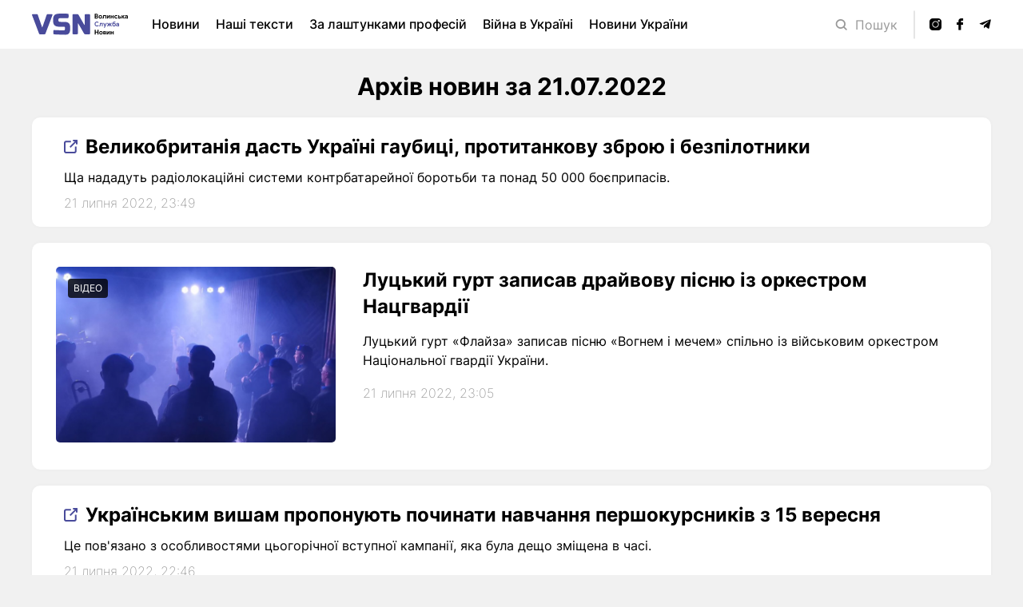

--- FILE ---
content_type: text/html; charset=UTF-8
request_url: https://vsn.ua/archive/21/07/2022
body_size: 9921
content:
<!DOCTYPE html>
<html lang="uk">
    <head>
        <!-- Google tag (gtag.js) -->
<script async src="https://www.googletagmanager.com/gtag/js?id=G-D9YMGLXT51"></script>
<script>
  window.dataLayer = window.dataLayer || [];
  function gtag(){dataLayer.push(arguments);}
  gtag('js', new Date());

  gtag('config', 'G-D9YMGLXT51');
</script>

        <meta charset="UTF-8">
<meta http-equiv="X-UA-Compatible" content="IE=edge">
<meta name="viewport" content="width=device-width, initial-scale=1.0">
<meta name="csrf-token" content="maUOu17J8KaE0G1HsTSGpojEowSMs3mf5cabBsvj">
        <title>Архів за дату 21.07.2022 | VSN - Волинська служба новин
    </title>
    <meta property="og:type" content="website">
    <meta name="description" content="Усі новини, які можуть зацікавити">
    <meta property="og:title" content="Архів за дату 21.07.2022 | VSN - Волинська служба новин">
    <meta property="og:site_name" content="vsn.ua">
    <meta property="og:url" content="https://vsn.ua/archive/21/07/2022">
    <meta property="og:description" content="Усі новини, які можуть зацікавити">
    <meta property="og:image" content="https://vsn.ua/img/user-img/temp/vsn.png">
    <link rel="apple-touch-icon" sizes="57x57" href="/img/user-img/favicons/apple-icon-57x57.png">
    <link rel="apple-touch-icon" sizes="60x60" href="/img/user-img/favicons/apple-icon-60x60.png">
    <link rel="apple-touch-icon" sizes="72x72" href="/img/user-img/favicons/apple-icon-72x72.png">
    <link rel="apple-touch-icon" sizes="76x76" href="/img/user-img/favicons/apple-icon-76x76.png">
    <link rel="apple-touch-icon" sizes="114x114" href="/img/user-img/favicons/apple-icon-114x114.png">
    <link rel="apple-touch-icon" sizes="120x120" href="/img/user-img/favicons/apple-icon-120x120.png">
    <link rel="apple-touch-icon" sizes="144x144" href="/img/user-img/favicons/apple-icon-144x144.png">
    <link rel="apple-touch-icon" sizes="152x152" href="/img/user-img/favicons/apple-icon-152x152.png">
    <link rel="apple-touch-icon" sizes="180x180" href="/img/user-img/favicons/apple-icon-180x180.png">
    <link rel="icon" type="image/png" sizes="192x192"  href="/img/user-img/favicons/android-icon-192x192.png">
    <link rel="icon" type="image/png" sizes="32x32" href="/img/user-img/favicons/favicon-32x32.png">
    <link rel="icon" type="image/png" sizes="96x96" href="/img/user-img/favicons/favicon-96x96.png">
    <link rel="icon" type="image/png" sizes="16x16" href="/img/user-img/favicons/favicon-16x16.png">
    <link rel="manifest" href="/img/user-img/favicons/manifest.json">
    <meta name="msapplication-TileColor" content="#ffffff">
    <meta name="msapplication-TileImage" content="/img/user-img/favicons/ms-icon-144x144.png">
    <meta name="theme-color" content="#ffffff">
    <link rel="alternate" type="application/rss+xml" href="https://vsn.ua/feed" title="Google Search Central Blog">

    <link rel="alternate" type="application/rss+xml" href="https://vsn.ua/feed/a75a96c6-fbc8-4554-992d-e77931b7acfc" title="Google Search Central Blog">

        <link href="/css/css-user/_app.css?id=7aa11767a822d7b7a0a7" rel="stylesheet">
        <style >[wire\:loading], [wire\:loading\.delay], [wire\:loading\.inline-block], [wire\:loading\.inline], [wire\:loading\.block], [wire\:loading\.flex], [wire\:loading\.table], [wire\:loading\.grid], [wire\:loading\.inline-flex] {display: none;}[wire\:loading\.delay\.shortest], [wire\:loading\.delay\.shorter], [wire\:loading\.delay\.short], [wire\:loading\.delay\.long], [wire\:loading\.delay\.longer], [wire\:loading\.delay\.longest] {display:none;}[wire\:offline] {display: none;}[wire\:dirty]:not(textarea):not(input):not(select) {display: none;}input:-webkit-autofill, select:-webkit-autofill, textarea:-webkit-autofill {animation-duration: 50000s;animation-name: livewireautofill;}@keyframes livewireautofill { from {} }</style>

    </head>

    <body id='page' class='page page_top-padding'>
                <header class="header">
    <div class="header__container container container_wide">
        <div class="modal-search" id="modal-search">
            <div class="closer modal-search__closer js-search-trigger-closer"></div>
            <form class="modal-search__form search-form" action="https://vsn.ua/search" method="GET">
                <input type="text" name="search" class="input search-form__input" value="" required>
                <button class="search-form__submit">
                    <span class="icon icon_magnifier icon_s20 icon_gray"></span>
                </button>
            </form>
        </div>

        <div class="burger header__burger" id="burger">
            <div class="burger__layer"></div>
            <div class="burger__layer"></div>
            <div class="burger__layer"></div>
            <div class="burger__layer"></div>
        </div>

        <a href="https://vsn.ua" class="logo header__logo">
            <img src="/img/user-img/logos/logo-full.svg" alt="VSN - Волинська служба новин">
        </a>

        <ul class="main-menu header__main-menu">
    <li class="main-menu__item">
        <a href="https://vsn.ua/news" class="main-menu__link">Новини</a>
    </li>
        <li class="main-menu__item">
        <a href="https://vsn.ua/section/nashi-teksti" class="main-menu__link">Наші тексти</a>
    </li>
        <li class="main-menu__item">
        <a href="https://vsn.ua/section/za-lashtunkami-profesiy" class="main-menu__link">За лаштунками професій</a>
    </li>
        <li class="main-menu__item">
        <a href="https://vsn.ua/section/viyna-v-ukrayini" class="main-menu__link">Війна в Україні</a>
    </li>
        <li class="main-menu__item">
        <a href="https://vsn.ua/section/novini-ukrayini" class="main-menu__link">Новини України</a>
    </li>
        <li class="main-menu__item">
        <a href="https://vsn.ua/section/novini-volini" class="main-menu__link">Новини Волині</a>
    </li>
        <li class="main-menu__item">
        <a href="https://vsn.ua/section/novini-lutska" class="main-menu__link">Новини Луцька</a>
    </li>
        <li class="main-menu__item">
        <a href="https://vsn.ua/section/kolonki" class="main-menu__link">Колонки</a>
    </li>
        <li class="main-menu__item">
        <a href="https://vsn.ua/section/neruhomist-v-lutsku" class="main-menu__link">Нерухомість в Луцьку</a>
    </li>
        <li class="main-menu__item">
        <a href="https://vsn.ua/section/gorodina" class="main-menu__link">Городина</a>
    </li>
        <li class="main-menu__item">
        <a href="https://vsn.ua/archive" class="main-menu__link">Архів</a>
    </li>
</ul>

        <div class="header__user-tools">

            <button class="search-trigger header__search-trigger js-search-trigger-opener">
                <span class="icon search-trigger__icon search-trigger__icon_desktop icon_magnifier icon_s14 icon_gray"></span>
                <span class="icon search-trigger__icon search-trigger__icon_mobile icon_magnifier icon_s20 icon_gray"></span>
                <span class="search-trigger__label">Пошук</span>
            </button>

            <ul class="socials header__socials">
                                <li class="socials__item">
                    <a href="https://instagram.com/vsn_volyn?igshid=YmMyMTA2M2Y=" class="socials__link" target="_blank">
                        <div class="socials__icon icon icon_insta icon_s15"></div>
                    </a>
                </li>
                                                <li class="socials__item">
                    <a href="https://www.facebook.com/newsregionlutsk12" class="socials__link" target="_blank">
                        <div class="socials__icon icon icon_fb icon_s15"></div>
                    </a>
                </li>
                                                                <li class="socials__item">
                    <a href="https://t.me/VolynSN" class="socials__link" target="_blank">
                        <div class="socials__icon icon icon_tg icon_s15"></div>
                    </a>
                </li>
                            </ul>
        </div>
    </div>
</header>

        <main class="main page__main">
            
    <div class="container container_1200">
        <section class="titled-section section-heading">
            <h1 class="titled-section__title title title_center">
                
                
                Архів новин за 21.07.2022
            </h1>
            <div wire:id="lx5EkpX7zRZHT9dxrAZi" wire:initial-data="{&quot;fingerprint&quot;:{&quot;id&quot;:&quot;lx5EkpX7zRZHT9dxrAZi&quot;,&quot;name&quot;:&quot;news-pagination&quot;,&quot;locale&quot;:&quot;uk&quot;,&quot;path&quot;:&quot;archive\/21\/07\/2022&quot;,&quot;method&quot;:&quot;GET&quot;,&quot;v&quot;:&quot;acj&quot;},&quot;effects&quot;:{&quot;listeners&quot;:[],&quot;path&quot;:&quot;https:\/\/vsn.ua\/archive\/21\/07\/2022&quot;},&quot;serverMemo&quot;:{&quot;children&quot;:[],&quot;errors&quot;:[],&quot;htmlHash&quot;:&quot;b1fbe062&quot;,&quot;data&quot;:{&quot;pagination&quot;:15,&quot;page&quot;:1,&quot;paginators&quot;:{&quot;page&quot;:1},&quot;section&quot;:null,&quot;covid&quot;:null,&quot;tag&quot;:null,&quot;day&quot;:&quot;21&quot;,&quot;month&quot;:&quot;07&quot;,&quot;year&quot;:&quot;2022&quot;,&quot;author&quot;:null},&quot;dataMeta&quot;:[],&quot;checksum&quot;:&quot;1977b95a85d75b5042dd6f5f082beadb3d7f7f3c06e4b6e19dd3de68fae622e9&quot;}}">
    <div class="titled-section__content section-heading__list">
                                <a href="https://www.eurointegration.com.ua/news/2022/07/21/7143612/"
                class="simple-news-teaser simple-news-teaser_external"  target="_blank" >
                <div class="simple-news-teaser__stickers">
                                                        </div>
                <h3 class="simple-news-teaser__title">Великобританія дасть Україні гаубиці, протитанкову зброю і безпілотники</h3>
                <p class="simple-news-teaser__excerpt">Ща нададуть радіолокаційні системи контрбатарейної боротьби та понад 50 000 боєприпасів.</p>
                <time datetime="2000-01-01" class="simple-news-teaser__date">21 липня 2022, 23:49</time>
            </a>
                                            <a href="https://vsn.ua/news/lutskiy-gurt-zapisav-drayvovu-pisnyu-iz-orkestrom-natsgvardiyi-7028"
                class="full-news-teaser " >
                <div class="full-news-teaser__media">
                    <img src="https://vsn.ua/storage/news-rectangular/7feUqnxnf3rG9hoBchgjYWff5JtbFZBFXPAaiTLm.png" alt="Луцький гурт записав драйвову пісню із оркестром Нацгвардії" class="full-news-teaser__img">
                    <div class="full-news-teaser__stickers">
                                                <div class="sticker">відео</div>
                                            </div>
                </div>
                <div class="full-news-teaser__info">
                    <h3 class="full-news-teaser__title">Луцький гурт записав драйвову пісню із оркестром Нацгвардії</h3>
                    <p class="full-news-teaser__excerpt">Луцький гурт «Флайза» записав пісню «Вогнем і мечем» спільно із військовим оркестром Національної гвардії України.</p>
                    <time datetime="2000-01-01" class="full-news-teaser__date">21 липня 2022, 23:05</time>
                </div>
            </a>
                                            <a href="https://life.pravda.com.ua/society/2022/07/21/249666/"
                class="simple-news-teaser simple-news-teaser_external"  target="_blank" >
                <div class="simple-news-teaser__stickers">
                                                        </div>
                <h3 class="simple-news-teaser__title">Українським вишам пропонують починати навчання першокурсників з 15 вересня</h3>
                <p class="simple-news-teaser__excerpt">Це пов&#039;язано з особливостями цьогорічної вступної кампанії, яка була дещо зміщена в часі.</p>
                <time datetime="2000-01-01" class="simple-news-teaser__date">21 липня 2022, 22:46</time>
            </a>
                                            <a href="https://vsn.ua/news/u-tsentri-lutska-vidomiy-ukrayinskiy-spivak-zbirav-groshi-dlya-armiyi-7025"
                class="full-news-teaser " >
                <div class="full-news-teaser__media">
                    <img src="https://vsn.ua/storage/news-rectangular/Cxh7lwSv6BgyMAlroue6HOcD9w2rqyBt85C93AeL.png" alt="У центрі Луцька відомий український співак збирав гроші для армії" class="full-news-teaser__img">
                    <div class="full-news-teaser__stickers">
                                                <div class="sticker">відео</div>
                                            </div>
                </div>
                <div class="full-news-teaser__info">
                    <h3 class="full-news-teaser__title">У центрі Луцька відомий український співак збирав гроші для армії</h3>
                    <p class="full-news-teaser__excerpt">Відомий український співак, учасник співочих шоу Сергій Асафатов заспівав наживо для лучан - у ході мініконцерту збирали кошти для бійців ЗСУ</p>
                    <time datetime="2000-01-01" class="full-news-teaser__date">21 липня 2022, 22:25</time>
                </div>
            </a>
                                            <a href="https://vsn.ua/news/biytsyam-volinskoyi-brigadi-vruchili-derzhavni-nagorodi-7023"
                class="full-news-teaser " >
                <div class="full-news-teaser__media">
                    <img src="https://vsn.ua/storage/news-rectangular/l2heWhv0aEsZXNNnjPd6jsFNclHWoVWFFHIuzIMn.png" alt="Бійцям волинської бригади вручили державні нагороди" class="full-news-teaser__img">
                    <div class="full-news-teaser__stickers">
                                                <div class="sticker">фото</div>
                                            </div>
                </div>
                <div class="full-news-teaser__info">
                    <h3 class="full-news-teaser__title">Бійцям волинської бригади вручили державні нагороди</h3>
                    <p class="full-news-teaser__excerpt">Воїнів Князівської бригади, які знаходяться на лікуванні та відновленні після отриманих на фронті поранень, відвідали представники військової частини.</p>
                    <time datetime="2000-01-01" class="full-news-teaser__date">21 липня 2022, 21:41</time>
                </div>
            </a>
                                            <a href="https://vsn.ua/news/u-seli-na-volini-diti-prodayut-vlasni-virobi-schob-dopomogti-zsu-7022"
                class="full-news-teaser " >
                <div class="full-news-teaser__media">
                    <img src="https://vsn.ua/storage/news-rectangular/6TrNDdEhE7wzWU6qQjHQ9LyMXQi6ZRAlkyQUFk1G.png" alt="У селі на Волині діти продають власні вироби, щоб допомогти ЗСУ" class="full-news-teaser__img">
                    <div class="full-news-teaser__stickers">
                                                <div class="sticker">фото</div>
                                            </div>
                </div>
                <div class="full-news-teaser__info">
                    <h3 class="full-news-teaser__title">У селі на Волині діти продають власні вироби, щоб допомогти ЗСУ</h3>
                    <p class="full-news-teaser__excerpt">Раніше дітки писали листи та малювали мотиваційні малюнки, зараз же збирають кошти.</p>
                    <time datetime="2000-01-01" class="full-news-teaser__date">21 липня 2022, 21:09</time>
                </div>
            </a>
                                            <a href="https://armyinform.com.ua/2022/07/21/uryad-prognozuye-vypusk-pershyh-ukrayinskyh-bayraktar-u-2025-roczi/"
                class="simple-news-teaser simple-news-teaser_external"  target="_blank" >
                <div class="simple-news-teaser__stickers">
                                                        </div>
                <h3 class="simple-news-teaser__title">Кабмін планує випуск перших українських Байрактарів у 2025 році</h3>
                <p class="simple-news-teaser__excerpt">Планова сума інвестицій в будівництво заводу та центру для обслуговування ремонту і модернізації БПЛА складе 95,5 млн доларів протягом 10 років</p>
                <time datetime="2000-01-01" class="simple-news-teaser__date">21 липня 2022, 20:27</time>
            </a>
                                            <a href="https://vsn.ua/news/ne-treba-dvichi-hoditi-u-dratss-u-diyi-zapratsyuvala-nova-funktsiya-7020"
                class="full-news-teaser " >
                <div class="full-news-teaser__media">
                    <img src="https://vsn.ua/storage/news-rectangular/QcBEu3xfJoa8KFSNMPmTvh3OHhdHkSK8kTZSg7Xb.png" alt="Не треба двічі ходити у ДРАЦС: у Дії запрацювала нова функція" class="full-news-teaser__img">
                    <div class="full-news-teaser__stickers">
                                                <div class="sticker">відео</div>
                                            </div>
                </div>
                <div class="full-news-teaser__info">
                    <h3 class="full-news-teaser__title">Не треба двічі ходити у ДРАЦС: у Дії запрацювала нова функція</h3>
                    <p class="full-news-teaser__excerpt">Відтепер у порталі Дія можна замовити дублікат або витяг документів.</p>
                    <time datetime="2000-01-01" class="full-news-teaser__date">21 липня 2022, 20:02</time>
                </div>
            </a>
                                            <a href="https://vsn.ua/news/koli-ogolosyat-virok-lutskomu-teroristu-krivoshu-7018"
                class="full-news-teaser " >
                <div class="full-news-teaser__media">
                    <img src="https://vsn.ua/storage/news-rectangular/ipeGtwEMpsBFRGrPi9ENuYjav8rkc44bAbxo3qdF.png" alt="Коли оголосять вирок «луцькому терористу» Кривошу" class="full-news-teaser__img">
                    <div class="full-news-teaser__stickers">
                                                <div class="sticker">відео</div>
                                            </div>
                </div>
                <div class="full-news-teaser__info">
                    <h3 class="full-news-teaser__title">Коли оголосять вирок «луцькому терористу» Кривошу</h3>
                    <p class="full-news-teaser__excerpt">Його обвинувачують за вісьма статтями кримінального кодексу України.</p>
                    <time datetime="2000-01-01" class="full-news-teaser__date">21 липня 2022, 19:55</time>
                </div>
            </a>
                                            <a href="https://www.epravda.com.ua/news/2022/07/21/689453/"
                class="simple-news-teaser simple-news-teaser_external"  target="_blank" >
                <div class="simple-news-teaser__stickers">
                                                        </div>
                <h3 class="simple-news-teaser__title">Підвищення курсу гривні призведе до зростання цін, зокрема на пальне – НБУ</h3>
                <p class="simple-news-teaser__excerpt">За словами голови НБУ Кирила Шевченка, корекція курсу долара помірно вплине на динаміку інфляції.</p>
                <time datetime="2000-01-01" class="simple-news-teaser__date">21 липня 2022, 19:48</time>
            </a>
                                            <a href="https://www.facebook.com/GeneralStaff.ua/posts/pfbid02fBsbLYT14DgwPi5SZtfkhmqYDSFo69nwZnFzTgVirtMpHYZugvjiaxJ6KGeBny62l"
                class="simple-news-teaser simple-news-teaser_external"  target="_blank" >
                <div class="simple-news-teaser__stickers">
                                                        </div>
                <h3 class="simple-news-teaser__title">ЗСУ знову відбили штурми у напрямку Вуглегірської ТЕС і Бахмута, - Генштаб</h3>
                <p class="simple-news-teaser__excerpt">На Волинському та Поліському напрямках без особливих змін.</p>
                <time datetime="2000-01-01" class="simple-news-teaser__date">21 липня 2022, 19:32</time>
            </a>
                                            <a href="https://vsn.ua/news/pishov-z-domu-i-ne-povernuvsya-na-volini-rozshukuyut-45-richnogo-cholovika-7016"
                class="full-news-teaser " >
                <div class="full-news-teaser__media">
                    <img src="https://vsn.ua/storage/news-rectangular/pvgxkk1lMIZV7lv1uVV0lzKU6HpoEqqkAmuEAlCa.png" alt="Пішов з дому і не повернувся: На Волині розшукують 45-річного чоловіка" class="full-news-teaser__img">
                    <div class="full-news-teaser__stickers">
                                                                    </div>
                </div>
                <div class="full-news-teaser__info">
                    <h3 class="full-news-teaser__title">Пішов з дому і не повернувся: На Волині розшукують 45-річного чоловіка</h3>
                    <p class="full-news-teaser__excerpt">13 линя цього року чоловік вийшов з дому та до сьогодні нічого невідомо про його місце знаходження. </p>
                    <time datetime="2000-01-01" class="full-news-teaser__date">21 липня 2022, 19:18</time>
                </div>
            </a>
                                            <a href="https://vsn.ua/news/u-lutskiy-gromadi-poproschalisya-iz-zagiblim-gerojem-oleksandrom-kravchukom-7015"
                class="full-news-teaser " >
                <div class="full-news-teaser__media">
                    <img src="https://vsn.ua/storage/news-rectangular/b3MzkbrvZ9S62MKBxMVL63pXgRCN0T7pfJCjrQwZ.png" alt="У Луцькій громаді попрощалися із загиблим Героєм Олександром Кравчуком" class="full-news-teaser__img">
                    <div class="full-news-teaser__stickers">
                                                                    </div>
                </div>
                <div class="full-news-teaser__info">
                    <h3 class="full-news-teaser__title">У Луцькій громаді попрощалися із загиблим Героєм Олександром Кравчуком</h3>
                    <p class="full-news-teaser__excerpt">В останню путь провели воїна-героя, жителя села Теремно, Олександра Кравчука. </p>
                    <time datetime="2000-01-01" class="full-news-teaser__date">21 липня 2022, 19:16</time>
                </div>
            </a>
                                            <a href="https://vsn.ua/news/na-volini-suditimut-zastupnika-golovi-rda-za-4000-dolariv-habarya-7014"
                class="full-news-teaser " >
                <div class="full-news-teaser__media">
                    <img src="https://vsn.ua/storage/news-rectangular/d0jSUfpSFpdfZIyCs623vamIhR3rRMrNCI8uMvbW.png" alt="На Волині судитимуть заступника голови РДА за 4000 доларів хабаря" class="full-news-teaser__img">
                    <div class="full-news-teaser__stickers">
                                                                    </div>
                </div>
                <div class="full-news-teaser__info">
                    <h3 class="full-news-teaser__title">На Волині судитимуть заступника голови РДА за 4000 доларів хабаря</h3>
                    <p class="full-news-teaser__excerpt">Наразі чоловіка відсторонили від займаної посади</p>
                    <time datetime="2000-01-01" class="full-news-teaser__date">21 липня 2022, 18:39</time>
                </div>
            </a>
                                            <a href="https://vsn.ua/news/u-lutsku-zmagalisya-pivtori-sotni-ryatuvalnikiv-z-usijeyi-oblasti-7013"
                class="full-news-teaser " >
                <div class="full-news-teaser__media">
                    <img src="https://vsn.ua/storage/news-rectangular/YCkeea2jInU5QUnn5GE6xxBUrlfzdMypRwneM4Ta.png" alt="У Луцьку змагалися півтори сотні рятувальників з усієї області" class="full-news-teaser__img">
                    <div class="full-news-teaser__stickers">
                                                                    </div>
                </div>
                <div class="full-news-teaser__info">
                    <h3 class="full-news-teaser__title">У Луцьку змагалися півтори сотні рятувальників з усієї області</h3>
                    <p class="full-news-teaser__excerpt">Бійці служби 101 випробовують свої вміння у підйомі по штурмовій драбині, по висувній драбині, у пожежній естафеті 4*100 метрів, бойовому розгортанні від пожежного автомобіля.</p>
                    <time datetime="2000-01-01" class="full-news-teaser__date">21 липня 2022, 18:36</time>
                </div>
            </a>
                        </div>
        <button class="button section-heading__more" wire:click="pagination(15)">
        Показати більше +
    </button>
        <div class="section-heading__pagination">
        <div>
            
        <nav>
            <ul class="pagination">
                
                                    <li class="pagination__item" aria-disabled="true" aria-label="&laquo; Previous">
                        <span class="pagination__link pagination__link_first js-locked-link" aria-hidden="true">&lsaquo;</span>
                    </li>
                
                
                                    
                    
                    
                                                                                                        <li class="pagination__item" wire:key="paginator-page-1-page-1" aria-current="page"><span class="pagination__link pagination__link_current js-locked-link">1</span></li>
                                                                                                                <li class="pagination__item" wire:key="paginator-page-1-page-2"><button type="button" class="pagination__link" wire:click="gotoPage(2, 'page')">2</button></li>
                                                                                                                <li class="pagination__item" wire:key="paginator-page-1-page-3"><button type="button" class="pagination__link" wire:click="gotoPage(3, 'page')">3</button></li>
                                                                                                                <li class="pagination__item" wire:key="paginator-page-1-page-4"><button type="button" class="pagination__link" wire:click="gotoPage(4, 'page')">4</button></li>
                                                                                        
                
                                    <li class="pagination__item">
                        <button type="button" dusk="nextPage" class="pagination__link pagination__link_last" wire:click="nextPage('page')" wire:loading.attr="disabled" rel="next" aria-label="Next &raquo;">&rsaquo;</button>
                    </li>
                            </ul>
        </nav>
    </div>

    </div>
</div>

<!-- Livewire Component wire-end:lx5EkpX7zRZHT9dxrAZi -->        </section>
    </div>
        </main>

        <footer class="footer">
    <div class="footer__top">
        <div class="container footer__top-container">
            <div class="footer__section footer__section_logo">
                <a href="https://vsn.ua" class="logo footer__logo">
                    <img src="/img/user-img/logos/logo-full.svg" alt="VSN - Волинська служба новин">
                </a>
            </div>
            <div class="footer__section footer__section_article-menu">
                <p class="footer__section-title">Статті</p>
                <div class="footer__section-content">
                    <ul class="column-menu column-menu_tiny-on-mobile">
    <li class="column-menu__item">
        <a href="https://vsn.ua/news" class="column-menu__link">Новини</a>
    </li>

            <li class="column-menu__item">
        <a href="https://vsn.ua/archive" class="column-menu__link">Архів</a>
    </li>
</ul>
                </div>
            </div>
            <div class="footer__section footer__section_info-menu">
                <p class="footer__section-title">Інформація</p>
                <div class="footer__section-content">
                    <ul class="column-menu column-menu_tiny-on-mobile">
    <li class="column-menu__item">
        <a href="https://vsn.ua/about" class="column-menu__link">Про нас</a>
    </li>
    <li class="column-menu__item">
        <a href="https://vsn.ua/contacts" class="column-menu__link">Контакти</a>
    </li>
    <li class="column-menu__item">
        <a href="https://vsn.ua/advertising" class="column-menu__link">Реклама</a>
    </li>
    <li class="column-menu__item">
        <a href="https://vsn.ua/privacy-policy" class="column-menu__link">Правила користування</a>
    </li>

</ul>
                </div>
            </div>
            <div class="footer__section footer__section_socials">
                <p class="footer__section-title">Соціальні мережі</p>
                <div class="footer__section-content">
                    <ul class="socials socials_big footer__socials">
                                                <li class="socials__item">
                            <a href="https://instagram.com/vsn_volyn?igshid=YmMyMTA2M2Y=" class="socials__link" target="_blank">
                                <div class="socials__icon icon icon_insta icon_s25"></div>
                            </a>
                        </li>
                                                                        <li class="socials__item">
                            <a href="https://www.facebook.com/newsregionlutsk12" class="socials__link" target="_blank">
                                <div class="socials__icon icon icon_fb icon_s25"></div>
                            </a>
                        </li>
                                                                                                <li class="socials__item">
                            <a href="https://t.me/VolynSN" class="socials__link" target="_blank">
                                <div class="socials__icon icon icon_tg icon_s25"></div>
                            </a>
                        </li>
                                            </ul>

                    <button class="button button_subscribe js-modal-subscribe-news-open-trigger footer__subscribe-button">
    <span class="button__label">
        <svg class="button__inline-svg-icon" width="16" height="16" viewBox="0 0 16 16" fill="none" xmlns="http://www.w3.org/2000/svg">
            <path fill-rule="evenodd" clip-rule="evenodd" d="M6.96875 3.75C6.96875 2.42969 7.43556 1.30274 8.36912 0.369146C8.44727 0.290994 8.5268 0.21612 8.60766 0.144507C8.24853 0.0690006 7.87947 0.03125 7.50048 0.03125H7.49952C6.12922 0.03125 4.93582 0.490739 3.91935 1.40971C2.90288 2.32868 2.32578 3.46985 2.18807 4.83322L1.73765 9.29243C0.975049 9.64544 0.59375 10.2769 0.59375 11.187V11.188C0.59375 12.6043 1.30191 13.3125 2.71822 13.3125H12.2818C13.6981 13.3125 14.4062 12.6043 14.4062 11.188V11.187C14.4062 10.2769 14.025 9.64544 13.2624 9.29243L13.1652 8.33086C12.7212 8.46447 12.2494 8.53125 11.75 8.53125C10.4297 8.53125 9.30274 8.06444 8.36912 7.13088C7.43556 6.19726 6.96875 5.07032 6.96875 3.75ZM9.12047 1.12045C8.39431 1.84657 8.03125 2.72309 8.03125 3.75C8.03125 4.77691 8.39431 5.65342 9.12047 6.37953C9.84658 7.10569 10.7231 7.46875 11.75 7.46875C12.7769 7.46875 13.6534 7.10569 14.3795 6.37953C15.1057 5.65342 15.4688 4.77691 15.4688 3.75C15.4688 2.72309 15.1057 1.84657 14.3795 1.12045C13.6534 0.394317 12.7769 0.03125 11.75 0.03125C10.7231 0.03125 9.84658 0.394317 9.12047 1.12045ZM11.251 3.29655L11.0631 3.10872C10.9594 3.00499 10.8342 2.95312 10.6875 2.95312C10.5408 2.95312 10.4156 3.00499 10.3119 3.10872C10.262 3.15854 10.2237 3.21599 10.1967 3.28108C10.1697 3.34616 10.1562 3.41393 10.1562 3.48438C10.1562 3.55482 10.1697 3.62259 10.1967 3.68767C10.2237 3.75276 10.262 3.81021 10.3119 3.86003L11.1087 4.6569C11.2125 4.76063 11.3377 4.8125 11.4844 4.8125C11.6311 4.8125 11.7563 4.76063 11.86 4.6569L13.4538 3.06315C13.5036 3.01334 13.542 2.95589 13.5689 2.8908C13.5959 2.82572 13.6094 2.75795 13.6094 2.6875C13.6094 2.61705 13.5959 2.54928 13.5689 2.4842C13.542 2.41911 13.5036 2.36166 13.4538 2.31185C13.35 2.20812 13.2248 2.15625 13.0781 2.15625C12.9314 2.15625 12.8062 2.20812 12.7025 2.31185L11.9512 3.06315L11.4844 3.52995L11.251 3.29655ZM5.24612 15.0352C5.04015 14.8292 4.86829 14.6092 4.73049 14.375H10.2695C10.1317 14.6092 9.95985 14.8292 9.75388 15.0352C9.13152 15.6575 8.38023 15.9688 7.5 15.9688C6.61982 15.9688 5.86848 15.6575 5.24612 15.0352Z" fill="white"/>
        </svg>
        <span>Підписатись на новини</span>
    </span>
</button>                </div>
            </div>
        </div>
    </div>

    <div class="footer__bottom">
        <div class="container footer__bottom-container">
            <p class="copyright footer__copyright">
                <span class="copyright__sign">©</span>
                2022-2026 VSN.UA. Усі права захищені.</p>
            <a href="https://gigaprog.com" class="gigaprog" target="_blank">
                <span class="gigaprog__label">Зроблено надійно в</span>
                <img src="/img/user-img/logos/gigaprog-logo.svg" alt="gigaprog logo" class="gigaprog__logo">
            </a>
        </div>
    </div>
</footer>


        <div id="overlay" class="overlay"></div>
        <div class="touch-panel" id="touch-panel">
    <div class="touch-panel__content">
        <hr class="touch-panel__line">

        <div class="touch-panel__section">
            <span class="touch-panel__section-label">Розділи</span>
            <div class="touch-panel__section-content">
                <ul class="column-menu column-menu_mobile">
    <li class="column-menu__item">
        <a href="https://vsn.ua/news" class="column-menu__link">Новини</a>
    </li>
        <li class="column-menu__item">
        <a href="https://vsn.ua/section/nashi-teksti" class="column-menu__link">Наші тексти</a>
    </li>
        <li class="column-menu__item">
        <a href="https://vsn.ua/section/za-lashtunkami-profesiy" class="column-menu__link">За лаштунками професій</a>
    </li>
        <li class="column-menu__item">
        <a href="https://vsn.ua/section/viyna-v-ukrayini" class="column-menu__link">Війна в Україні</a>
    </li>
        <li class="column-menu__item">
        <a href="https://vsn.ua/section/novini-ukrayini" class="column-menu__link">Новини України</a>
    </li>
        <li class="column-menu__item">
        <a href="https://vsn.ua/section/novini-volini" class="column-menu__link">Новини Волині</a>
    </li>
        <li class="column-menu__item">
        <a href="https://vsn.ua/section/novini-lutska" class="column-menu__link">Новини Луцька</a>
    </li>
        <li class="column-menu__item">
        <a href="https://vsn.ua/section/kolonki" class="column-menu__link">Колонки</a>
    </li>
        <li class="column-menu__item">
        <a href="https://vsn.ua/section/neruhomist-v-lutsku" class="column-menu__link">Нерухомість в Луцьку</a>
    </li>
        <li class="column-menu__item">
        <a href="https://vsn.ua/section/gorodina" class="column-menu__link">Городина</a>
    </li>
        <li class="column-menu__item">
        <a href="https://vsn.ua/archive" class="column-menu__link">Архів</a>
    </li>
</ul>
            </div>
        </div>

        <hr class="touch-panel__line">

        <div class="touch-panel__section">
            <span class="touch-panel__section-label">Інформаційні сторінки</span>
            <div class="touch-panel__section-content">
                <ul class="column-menu column-menu_mobile">
    <li class="column-menu__item">
        <a href="https://vsn.ua/about" class="column-menu__link">Про нас</a>
    </li>
    <li class="column-menu__item">
        <a href="https://vsn.ua/contacts" class="column-menu__link">Контакти</a>
    </li>
    <li class="column-menu__item">
        <a href="https://vsn.ua/advertising" class="column-menu__link">Реклама</a>
    </li>
    <li class="column-menu__item">
        <a href="https://vsn.ua/privacy-policy" class="column-menu__link">Правила користування</a>
    </li>
</ul>
            </div>
        </div>
    </div>
</div>        
        
        <div class="modal" id="modal-subscribe-news">
    <div class="modal__closer closer js-modal-subscribe-news-close-trigger"></div>
    <div class="modal__content">
        <div class="modal-inform-content">
            <p class="modal-inform-content__title">Будь в курсі усіх новин</p>
            <p class="modal-inform-content__message">Обери що саме цікавить</p>
            <div class="modal-inform-content__additional">
                <div class="custom-multi-select" data-selected-count-text="Обрано" data-default-count-text='Хочу усі новини'>
                    <div class="custom-multi-select__current">
                        <span class="custom-multi-select__label">Хочу усі новини</span>
                        <span class="custom-multi-select__arrow"></span>
                    </div>
                    <input type="hidden" id="subscribe-news-ids" class="custom-multi-select__input"> 
                    <div class="custom-multi-select__options-box">
                        <span class="custom-multi-select__option" data-option-id="all">Всі категорії</span>
                                                    <span class="custom-multi-select__option" data-option-id="8">Бізнес</span>
                                                    <span class="custom-multi-select__option" data-option-id="1">Війна в Україні</span>
                                                    <span class="custom-multi-select__option" data-option-id="15">Городина</span>
                                                    <span class="custom-multi-select__option" data-option-id="27">За лаштунками професій</span>
                                                    <span class="custom-multi-select__option" data-option-id="19">Інтерв&#039;ю</span>
                                                    <span class="custom-multi-select__option" data-option-id="18">Історії війни</span>
                                                    <span class="custom-multi-select__option" data-option-id="28">Колонки</span>
                                                    <span class="custom-multi-select__option" data-option-id="7">Комунальна варта</span>
                                                    <span class="custom-multi-select__option" data-option-id="13">Наші тексти</span>
                                                    <span class="custom-multi-select__option" data-option-id="16">Нерухомість в Луцьку</span>
                                                    <span class="custom-multi-select__option" data-option-id="21">Новини Волині</span>
                                                    <span class="custom-multi-select__option" data-option-id="22">Новини Луцька</span>
                                                    <span class="custom-multi-select__option" data-option-id="20">Новини України</span>
                                                    <span class="custom-multi-select__option" data-option-id="24">Поради</span>
                                            </div>
                    <p id='subscribe-error-message'
                        class="custom-multi-select__error">
                        error-message
                    </p>
                </div>

            </div>
            <button 
                class="button button_subscribe modal-inform-content__subscribe-button"
                data-api="https://vsn.ua/subscribe"
                id="subscribe-news">
                <span class="button__label">
                    <span>Підписатись на новини</span>
                </span>
            </button>
        </div>
    </div>
</div>        <div class="modal" id="modal-inform" data-lifespan='3000'>
    <div class="modal__closer closer js-modal-inform-close-trigger"></div>
    <div class="modal__content">
        <div class="modal-inform-content">
            <p class="modal-inform-content__title">Успішно</p>
            <p class="modal-inform-content__message">Ви підписалися на новини</p>
            <button class="button button_subscribe modal-inform-content__subscribe-button js-modal-inform-close-trigger">
                <span class="button__label">
                    <span>Добре</span>
                </span>
            </button>
        </div>
    </div>
</div>        <div class="modal" id="modal-blocked-notify">
    <div class="modal__closer closer js-modal-blocked-notify-close-trigger"></div>
    <div class="modal__content">
        <div class="modal-inform-content">
            <p class="modal-inform-content__title">Сповіщення заблоковані</p>
            <p class="modal-inform-content__message">
                Щоб підписатися на новини, будь-ласка, в налаштуваннях браузера скиньте сповіщення для нашого сайту, 
                спробуйте знову підписатися та підтвердіть запит на відправку сповіщень
            </p>
            <button class="button button_subscribe modal-inform-content__subscribe-button js-modal-blocked-notify-close-trigger">
                <span class="button__label">
                    <span>Добре</span>
                </span>
            </button>
        </div>
    </div>
</div>        

        <script src="/js/js-user/_app.js?id=ca4491970614e109dfea"></script>
        <script src="/vendor/livewire/livewire.js?id=90730a3b0e7144480175" data-turbo-eval="false" data-turbolinks-eval="false" ></script><script data-turbo-eval="false" data-turbolinks-eval="false" >window.livewire = new Livewire();window.Livewire = window.livewire;window.livewire_app_url = '';window.livewire_token = 'maUOu17J8KaE0G1HsTSGpojEowSMs3mf5cabBsvj';window.deferLoadingAlpine = function (callback) {window.addEventListener('livewire:load', function () {callback();});};let started = false;window.addEventListener('alpine:initializing', function () {if (! started) {window.livewire.start();started = true;}});document.addEventListener("DOMContentLoaded", function () {if (! started) {window.livewire.start();started = true;}});</script>
    <script defer src="https://static.cloudflareinsights.com/beacon.min.js/vcd15cbe7772f49c399c6a5babf22c1241717689176015" integrity="sha512-ZpsOmlRQV6y907TI0dKBHq9Md29nnaEIPlkf84rnaERnq6zvWvPUqr2ft8M1aS28oN72PdrCzSjY4U6VaAw1EQ==" data-cf-beacon='{"version":"2024.11.0","token":"ee0e88bc27c14b4681a41c7e28421962","r":1,"server_timing":{"name":{"cfCacheStatus":true,"cfEdge":true,"cfExtPri":true,"cfL4":true,"cfOrigin":true,"cfSpeedBrain":true},"location_startswith":null}}' crossorigin="anonymous"></script>
</body>
</html>


--- FILE ---
content_type: image/svg+xml
request_url: https://vsn.ua/img/user-img/graphic/external.svg
body_size: 123
content:
<svg width="13" height="13" viewBox="0 0 13 13" fill="none" xmlns="http://www.w3.org/2000/svg">
<path d="M11.6979 6.45981H10.7797C10.5896 6.45981 10.4354 6.61397 10.4354 6.80412V10.9902C10.4354 11.2124 10.2546 11.3932 10.0324 11.3932H2.00972C1.78758 11.3932 1.60688 11.2124 1.60688 10.9902V2.96772C1.60688 2.74548 1.78758 2.56465 2.00972 2.56465H6.41019C6.60034 2.56465 6.75449 2.41049 6.75449 2.22034V1.30219C6.75449 1.11204 6.60034 0.957886 6.41019 0.957886H2.00972C0.901608 0.957886 0.00012207 1.85951 0.00012207 2.96772V10.9903C0.00012207 12.0985 0.901654 13 2.00972 13H10.0323C11.1405 13 12.0421 12.0984 12.0421 10.9903V6.80416C12.0422 6.61397 11.888 6.45981 11.6979 6.45981Z" fill="#494B9B"/>
<path d="M12.6557 0H9.00361C8.81346 0 8.6593 0.154157 8.6593 0.344306V1.26246C8.6593 1.45261 8.81346 1.60676 9.00361 1.60676H10.2571L5.5403 6.32344C5.40584 6.4579 5.40584 6.67587 5.5403 6.81038L6.18952 7.45965C6.25412 7.52424 6.34166 7.56051 6.43302 7.56051C6.52433 7.56051 6.61192 7.52424 6.67647 7.45965L11.3932 2.74288V3.9963C11.3932 4.18644 11.5474 4.3406 11.7375 4.3406H12.6557C12.8458 4.3406 13 4.18644 13 3.9963V0.344306C13 0.154157 12.8458 0 12.6557 0Z" fill="#494B9B"/>
</svg>


--- FILE ---
content_type: image/svg+xml
request_url: https://vsn.ua/img/user-img/logos/logo-full.svg
body_size: 5710
content:
<svg width="173" height="38" viewBox="0 0 173 38" fill="none" xmlns="http://www.w3.org/2000/svg">
<path d="M95.0833 20.388C95.0833 18.0159 95.0833 15.112 95.0833 12.7398C95.0833 9.59059 95.0833 6.44133 95.0833 3.29208C95.0833 1.5334 95.5417 1.08351 97.3333 1.08351C99.0833 1.08351 100.833 1.04261 102.583 1.08351C104.5 1.08351 104.958 1.5334 105 3.45568C105 5.45975 104.917 7.46382 104.917 9.46789C104.958 17.3615 105 25.2142 105 33.1077C105 36.9523 104.917 36.9932 101 36.9932C99.625 36.9932 98.2917 36.9523 96.9167 36.9932C95.2917 37.075 94.3333 36.4206 93.5417 35.03C90.3333 29.3859 87 23.7418 83.75 18.1386C83.6667 18.0159 83.3333 17.566 83.0833 17.3615C82.9583 17.9341 82.9583 19.1201 82.9583 19.7745C82.9167 24.7234 82.9583 29.7131 82.9167 34.6619C82.9167 36.6251 82.625 36.9114 80.6667 36.9523C78.875 36.9932 77.0833 36.9932 75.25 36.9523C73.4583 36.9523 73 36.5024 73 34.7028C73.0417 28.8951 73.0833 23.0465 73.125 17.2388C73.125 12.4126 73.125 7.58652 73.0833 2.80129C73.0833 1.5743 73.5833 1.00171 74.7917 1.00171C77.0833 1.00171 79.375 1.04261 81.6667 1.00171C82.9583 0.960813 83.6667 1.6561 84.2917 2.71949C87.2917 7.95461 90.3333 13.1897 93.375 18.384C93.7083 18.9565 94.125 19.4473 94.5417 19.979C94.6667 20.2244 94.875 20.4289 95.0833 20.388Z" fill="#494B9B"/>
<path d="M63.6801 0.192816C63.6801 0.192816 65.3365 0.362543 65.6193 0.617134C65.9021 0.871724 65.9829 2.14468 66.0637 2.65386C66.2657 4.05411 66.1445 5.1149 66.1041 5.92111C66.0233 7.66081 65.4577 8.21242 63.8013 8.21242C59.6401 8.21242 55.5193 8.21242 51.3582 8.21242C50.5502 8.21242 49.7422 8.25485 49.015 8.55188C47.803 9.06106 47.3586 10.5037 47.6818 12.4132C47.9242 13.8134 48.6514 14.7045 50.025 14.7469C53.1358 14.8742 56.2465 14.8742 59.3573 14.9591C60.5289 15.0015 61.7409 15.0439 62.8721 15.2985C66.3061 16.0623 68.3261 18.4809 68.7301 22.0876C69.0533 24.7608 69.0937 27.5613 68.8109 30.2345C68.2453 35.199 65.1345 38.042 60.3673 37.9995C54.6306 37.9147 48.8938 37.5752 43.1166 37.3206C42.2278 37.2782 41.339 37.1933 40.4502 37.1085C39.2382 37.0236 38.511 36.4296 38.511 35.0717C38.511 33.8412 38.4706 32.6107 38.511 31.3377C38.5514 29.7253 38.9554 29.301 40.531 29.3859C44.8538 29.5556 49.1766 29.8102 53.5398 30.0224C54.7518 30.0648 56.0041 30.0648 57.2161 30.0224C58.5897 29.9799 59.2765 29.1313 59.4381 27.8159C59.5593 26.9248 59.4785 26.0338 59.5189 25.1427C59.5593 23.9122 58.9937 23.4879 57.8625 23.4879C54.4286 23.4879 50.9542 23.5727 47.5202 23.403C46.0254 23.3606 44.5306 23.0211 43.1166 22.4695C40.4906 21.4511 38.915 19.3295 38.4302 16.4442C37.8646 13.0921 37.7838 9.7824 38.6322 6.43029C39.117 4.60572 39.9654 3.20547 41.137 2.18711C42.349 1.16875 43.6418 0.829293 44.8942 0.617134C49.1766 -0.18907 52.7318 -0.019343 55.3578 0.107952C57.3373 0.150384 63.6801 0.192816 63.6801 0.192816Z" fill="#494B9B"/>
<path d="M18.6414 24.4409C18.8477 23.9909 19.0954 23.3773 19.2605 22.9273C21.6544 16.1773 24.0071 9.42727 26.3597 2.63636C26.7312 1.53182 27.3916 1 28.5885 1C30.8587 1.04091 33.1288 1 35.3989 1.04091C36.9673 1.08182 37.2975 1.65455 36.7609 3.16818C34.4495 9.18182 32.1794 15.2364 29.9093 21.25C28.0107 25.9955 26.1946 30.7 24.4198 35.4045C24.0071 36.5091 23.3054 36.9591 22.1084 36.9591C19.7145 36.9182 17.2793 36.9591 14.8854 37C13.7297 37 13.0693 36.55 12.6153 35.4455C8.77672 25.3 4.85563 15.1955 0.975813 5.05C0.686891 4.31364 0.397968 3.53636 0.150321 2.8C-0.262426 1.69545 0.191595 1.12273 1.30601 1.08182C3.82376 1.04091 6.30024 1.08182 8.81799 1.04091C9.89114 1.04091 10.3039 1.77727 10.5928 2.63636C12.7391 8.73182 14.8441 14.7864 16.9904 20.8818C17.4031 22.0273 17.981 23.6227 18.3937 24.7273C18.5175 24.7273 18.5175 24.6045 18.6414 24.4409Z" fill="#494B9B"/>
<path d="M113.363 0.476074H116.58C117.034 0.476074 117.488 0.559326 117.859 0.767456C118.23 0.975586 118.56 1.22534 118.766 1.55835C118.973 1.89136 119.096 2.26599 119.096 2.64063C119.096 3.05689 119.014 3.43152 118.808 3.7229C118.601 4.01429 118.354 4.26404 118.024 4.43055V4.5138C118.436 4.6803 118.808 4.93006 119.055 5.26307C119.302 5.59607 119.426 6.01233 119.426 6.47022C119.426 6.92811 119.302 7.34437 119.055 7.67738C118.808 8.01038 118.478 8.30177 118.065 8.5099C117.653 8.71803 117.199 8.80128 116.704 8.80128H113.363V0.476074ZM116.498 3.84778C116.828 3.84778 117.117 3.76453 117.323 3.5564C117.529 3.34827 117.611 3.14014 117.611 2.84876C117.611 2.55737 117.529 2.34925 117.323 2.14111C117.117 1.93298 116.869 1.84973 116.539 1.84973H114.931V3.84778H116.498ZM116.663 7.38599C117.034 7.38599 117.323 7.30274 117.529 7.09461C117.735 6.88648 117.859 6.63672 117.859 6.30372C117.859 5.97071 117.735 5.72095 117.529 5.51282C117.323 5.30469 116.993 5.22144 116.622 5.22144H114.931V7.38599H116.663Z" fill="black"/>
<path d="M121.818 8.59314C121.323 8.30176 120.952 7.92713 120.705 7.46924C120.457 7.01136 120.292 6.47022 120.292 5.84583C120.292 5.26306 120.416 4.72193 120.705 4.22241C120.952 3.7229 121.323 3.34827 121.818 3.09851C122.313 2.84876 122.849 2.68225 123.427 2.68225C124.045 2.68225 124.582 2.80713 125.035 3.09851C125.489 3.38989 125.901 3.76453 126.149 4.22241C126.396 4.72193 126.561 5.22144 126.561 5.84583C126.561 6.42859 126.437 6.96973 126.149 7.46924C125.901 7.92713 125.53 8.34339 125.035 8.59314C124.54 8.88453 124.004 9.00941 123.427 9.00941C122.849 9.00941 122.313 8.8429 121.818 8.59314ZM124.252 7.38599C124.499 7.26111 124.705 7.05298 124.829 6.7616C124.994 6.51184 125.035 6.17884 125.035 5.84583C125.035 5.51282 124.953 5.17981 124.829 4.93006C124.664 4.6803 124.499 4.47217 124.252 4.30567C124.004 4.13916 123.715 4.09754 123.427 4.09754C123.138 4.09754 122.849 4.18079 122.602 4.30567C122.354 4.43054 122.148 4.63867 122.024 4.93006C121.859 5.17981 121.818 5.51282 121.818 5.84583C121.818 6.17884 121.901 6.51184 122.024 6.7616C122.189 7.01136 122.354 7.21949 122.602 7.38599C122.849 7.5525 123.138 7.59412 123.427 7.59412C123.715 7.59412 124.004 7.51087 124.252 7.38599Z" fill="black"/>
<path d="M127.345 8.80128V7.46924C127.469 7.51087 127.592 7.51087 127.757 7.51087C128.005 7.51087 128.17 7.38599 128.252 7.13623C128.335 6.88648 128.376 6.42859 128.376 5.76258V2.84875H133.614V8.80128H132.17V4.22241H129.82V6.17884C129.82 7.17786 129.655 7.8855 129.366 8.30176C129.036 8.71802 128.624 8.92615 128.046 8.92615C127.716 8.88453 127.51 8.88453 127.345 8.80128Z" fill="black"/>
<path d="M135.057 2.84875H136.584V5.38794L136.501 6.51184H136.584L139.017 2.84875H140.502V8.80128H139.017V6.26209L139.099 5.13819H139.017L136.584 8.80128H135.057V2.84875Z" fill="black"/>
<path d="M141.986 2.84875H143.512V5.05493H146.069V2.84875H147.554V8.80128H146.069V6.51184H143.512V8.80128H141.986V2.84875Z" fill="black"/>
<path d="M150.194 8.59315C149.74 8.34339 149.369 7.96876 149.08 7.46924C148.833 6.96973 148.668 6.42859 148.668 5.84583C148.668 5.26306 148.791 4.6803 149.08 4.22241C149.328 3.76453 149.699 3.38989 150.194 3.09851C150.647 2.80713 151.184 2.68225 151.802 2.68225C152.462 2.68225 152.998 2.80713 153.493 3.09851C153.947 3.38989 154.318 3.76453 154.524 4.30567L153.122 4.88843C152.875 4.34729 152.421 4.09754 151.802 4.09754C151.349 4.09754 150.977 4.26404 150.647 4.55542C150.359 4.88843 150.194 5.30469 150.194 5.8042C150.194 6.34534 150.359 6.7616 150.647 7.09461C150.936 7.42762 151.307 7.5525 151.802 7.5525C152.421 7.5525 152.916 7.26111 153.204 6.71998L154.566 7.34437C154.318 7.8855 153.947 8.26014 153.493 8.55152C153.04 8.8429 152.462 8.96778 151.802 8.96778C151.184 9.00941 150.647 8.8429 150.194 8.59315Z" fill="black"/>
<path d="M155.638 2.84875H157.081V4.8468H158.566C159.226 4.8468 159.762 5.01331 160.133 5.38794C160.546 5.72095 160.752 6.22046 160.752 6.84485C160.752 7.46924 160.546 7.92713 160.133 8.30176C159.721 8.63477 159.226 8.8429 158.566 8.8429H155.638V2.84875ZM158.484 7.59412C158.731 7.59412 158.937 7.51087 159.102 7.38599C159.267 7.26111 159.35 7.05298 159.35 6.80323C159.35 6.55347 159.267 6.34534 159.102 6.22046C158.937 6.09558 158.731 6.01233 158.484 6.01233H157.04V7.59412H158.484Z" fill="black"/>
<path d="M161.783 2.84875H163.309V5.42957H163.392L165.33 2.84875H167.104V2.93201L164.959 5.67932L167.186 8.71802V8.80128H165.413L163.35 5.97071H163.309V8.80128H161.783V2.84875Z" fill="black"/>
<path d="M168.176 8.42664C167.763 8.05201 167.557 7.59412 167.557 6.96973C167.557 6.55347 167.681 6.22046 167.887 5.92908C168.093 5.6377 168.382 5.38794 168.753 5.22144C169.125 5.05493 169.496 4.97168 169.949 4.97168C170.568 4.97168 171.063 5.05493 171.517 5.22144V4.97168C171.517 4.63867 171.393 4.38892 171.145 4.18079C170.898 3.97266 170.568 3.88941 170.156 3.88941C169.867 3.88941 169.619 3.97266 169.372 4.09754C169.125 4.22241 168.918 4.38892 168.712 4.59705L167.722 3.84778C168.011 3.47315 168.382 3.18176 168.795 2.97363C169.207 2.7655 169.702 2.68225 170.197 2.68225C171.104 2.68225 171.764 2.89038 172.259 3.30664C172.713 3.7229 172.96 4.34729 172.96 5.13819V8.80128H171.475V8.17689H171.393C171.228 8.42664 170.98 8.59315 170.692 8.75965C170.403 8.92615 170.073 8.96778 169.702 8.96778C169.083 9.00941 168.588 8.80128 168.176 8.42664ZM171.104 7.38599C171.352 7.09461 171.475 6.7616 171.475 6.38697C171.063 6.22046 170.651 6.09559 170.238 6.09559C169.454 6.09559 169.042 6.38697 169.042 6.96973C169.042 7.21949 169.125 7.42762 169.289 7.5525C169.454 7.719 169.702 7.76062 170.032 7.76062C170.527 7.80225 170.857 7.67737 171.104 7.38599Z" fill="black"/>
<path d="M115.096 22.413C114.436 22.0383 113.9 21.4972 113.528 20.8312C113.157 20.1652 112.951 19.4159 112.951 18.625C112.951 17.8341 113.157 17.0848 113.528 16.4188C113.9 15.7528 114.436 15.2117 115.096 14.837C115.755 14.4624 116.498 14.2543 117.281 14.2543C118.519 14.2543 119.55 14.7122 120.375 15.6279L119.261 16.7102C118.725 16.0858 118.065 15.7528 117.281 15.7528C116.787 15.7528 116.292 15.8777 115.879 16.1274C115.467 16.3772 115.137 16.7102 114.889 17.1265C114.642 17.5427 114.518 18.0422 114.518 18.625C114.518 19.2078 114.642 19.7073 114.889 20.1235C115.137 20.5398 115.467 20.9144 115.879 21.1226C116.292 21.3723 116.787 21.4972 117.281 21.4972C118.148 21.4972 118.89 21.1226 119.467 20.4149L120.581 21.4556C120.169 21.9551 119.674 22.3297 119.137 22.5795C118.56 22.8292 117.941 22.9541 117.281 22.9541C116.457 22.9957 115.755 22.7876 115.096 22.413Z" fill="#494B9B"/>
<path d="M121.406 22.7876V21.4556C121.529 21.4972 121.653 21.4972 121.818 21.4972C122.066 21.4972 122.231 21.3723 122.313 21.1226C122.396 20.8728 122.437 20.4149 122.437 19.7489V16.8351H127.675V22.7876H126.231V18.2504H123.88V20.1652C123.88 21.1642 123.715 21.8718 123.427 22.2881C123.097 22.7044 122.684 22.9125 122.107 22.9125C121.818 22.9125 121.571 22.8709 121.406 22.7876Z" fill="#494B9B"/>
<path d="M130.974 22.5378L128.5 16.8767H130.232L131.758 20.5814H131.84L133.325 16.8767H135.016L131.346 25.3268H129.737L130.974 22.5378Z" fill="#494B9B"/>
<path d="M135.14 22.7044L137.326 19.6657L135.222 16.96V16.8767H136.955L138.811 19.3743H138.893V16.8767H140.419V19.3743H140.502L142.357 16.8767H144.09V16.96L141.986 19.6657L144.172 22.7044V22.7876H142.44L140.46 19.9987H140.378V22.7876H138.852V19.9987H138.769L136.79 22.7876H135.057V22.7044H135.14Z" fill="#494B9B"/>
<path d="M145.739 21.9967C145.162 21.3307 144.873 20.3317 144.873 18.9996C144.873 17.2513 145.327 16.0442 146.193 15.3365C146.482 15.0868 146.812 14.9203 147.183 14.7954C147.554 14.6705 147.967 14.6289 148.379 14.6289C148.791 14.6289 149.039 14.5873 149.204 14.5457C149.328 14.504 149.451 14.4208 149.493 14.2543H150.812C150.771 14.837 150.524 15.2533 150.194 15.5031C149.823 15.7528 149.286 15.8361 148.544 15.8361C147.967 15.8361 147.513 15.9609 147.183 16.2523C146.729 16.5853 146.482 17.0432 146.399 17.626H146.482C146.688 17.3346 146.977 17.0848 147.307 16.9183C147.637 16.7518 148.049 16.6686 148.503 16.6686C148.998 16.6686 149.493 16.8351 149.905 17.0848C150.317 17.3762 150.647 17.7509 150.895 18.2504C151.142 18.7499 151.266 19.2494 151.266 19.8322C151.266 20.4149 151.142 20.9561 150.854 21.4556C150.606 21.9551 150.235 22.3297 149.74 22.5795C149.245 22.8709 148.709 22.9957 148.132 22.9957C147.1 22.9957 146.317 22.6627 145.739 21.9967ZM148.833 21.3723C149.08 21.2474 149.286 21.0393 149.41 20.7479C149.575 20.4982 149.616 20.1652 149.616 19.8322C149.616 19.4991 149.534 19.1661 149.41 18.9164C149.245 18.6666 149.08 18.4585 148.833 18.292C148.585 18.1255 148.296 18.0839 148.008 18.0839C147.719 18.0839 147.43 18.1671 147.183 18.292C146.935 18.4169 146.729 18.625 146.606 18.9164C146.441 19.1661 146.399 19.4991 146.399 19.8322C146.399 20.3733 146.564 20.7896 146.853 21.1226C147.183 21.4139 147.554 21.5805 148.008 21.5805C148.338 21.5805 148.585 21.4972 148.833 21.3723Z" fill="#494B9B"/>
<path d="M152.421 22.413C152.008 22.0383 151.802 21.5805 151.802 20.9561C151.802 20.5398 151.926 20.2068 152.132 19.9154C152.338 19.624 152.627 19.3743 152.998 19.2078C153.369 19.0413 153.741 18.958 154.194 18.958C154.813 18.958 155.308 19.0413 155.762 19.2078V18.958C155.762 18.625 155.638 18.3752 155.39 18.1671C155.143 17.959 154.813 17.8757 154.401 17.8757C154.112 17.8757 153.864 17.959 153.617 18.0839C153.369 18.2087 153.163 18.3752 152.957 18.5834L151.967 17.8341C152.256 17.4595 152.627 17.1681 153.04 16.96C153.452 16.7518 153.947 16.6686 154.442 16.6686C155.349 16.6686 156.009 16.8767 156.504 17.293C156.958 17.7092 157.205 18.3336 157.205 19.1245V22.7876H155.72V22.1632H155.638C155.473 22.413 155.225 22.5795 154.937 22.746C154.648 22.9125 154.318 22.9541 153.947 22.9541C153.369 22.9957 152.833 22.7876 152.421 22.413ZM155.39 21.3723C155.638 21.0809 155.762 20.7479 155.762 20.3733C155.349 20.2068 154.937 20.0819 154.524 20.0819C153.741 20.0819 153.328 20.3733 153.328 20.9561C153.328 21.2058 153.411 21.4139 153.576 21.5388C153.741 21.7053 153.988 21.747 154.318 21.747C154.772 21.7886 155.143 21.6637 155.39 21.3723Z" fill="#494B9B"/>
<path d="M113.363 28.99H114.931V32.3201H118.395V28.99H119.962V37.3152H118.395V33.777H114.931V37.3152H113.363V28.99Z" fill="black"/>
<path d="M122.849 37.1071C122.355 36.8157 121.983 36.441 121.736 35.9832C121.488 35.5253 121.323 34.9841 121.323 34.3597C121.323 33.777 121.447 33.2358 121.736 32.7363C121.983 32.2368 122.355 31.8622 122.849 31.6124C123.344 31.3627 123.881 31.1962 124.458 31.1962C125.077 31.1962 125.613 31.321 126.066 31.6124C126.52 31.9038 126.933 32.2784 127.18 32.7363C127.428 33.2358 127.592 33.7354 127.592 34.3597C127.592 34.9425 127.469 35.4836 127.18 35.9832C126.933 36.441 126.561 36.8573 126.066 37.1071C125.572 37.3984 125.035 37.5233 124.458 37.5233C123.839 37.5233 123.303 37.3568 122.849 37.1071ZM125.283 35.8999C125.53 35.775 125.737 35.5669 125.86 35.2755C126.025 35.0258 126.066 34.6928 126.066 34.3597C126.066 34.0267 125.984 33.6937 125.86 33.444C125.695 33.1942 125.53 32.9861 125.283 32.8196C125.035 32.6531 124.747 32.6115 124.458 32.6115C124.169 32.6115 123.881 32.6947 123.633 32.8196C123.386 32.9445 123.179 33.1526 123.056 33.444C122.891 33.6937 122.849 34.0267 122.849 34.3597C122.849 34.6928 122.932 35.0258 123.056 35.2755C123.221 35.5253 123.386 35.7334 123.633 35.8999C123.881 36.0664 124.169 36.108 124.458 36.108C124.747 36.108 125.035 36.0248 125.283 35.8999Z" fill="black"/>
<path d="M128.624 31.3627H131.676C132.005 31.3627 132.335 31.4459 132.624 31.5708C132.913 31.6957 133.119 31.9038 133.284 32.1119C133.449 32.3617 133.531 32.6115 133.531 32.8612C133.531 33.1526 133.449 33.444 133.325 33.6521C133.202 33.9019 133.037 34.0684 132.789 34.1516V34.2349C133.078 34.3597 133.284 34.5679 133.49 34.776C133.655 35.0258 133.738 35.2755 133.738 35.5669C133.738 35.8999 133.655 36.1913 133.449 36.441C133.243 36.6908 133.037 36.8989 132.748 37.0238C132.459 37.1487 132.17 37.2319 131.841 37.2319H128.624V31.3627ZM131.428 33.7354C131.593 33.7354 131.758 33.6937 131.882 33.5689C132.005 33.444 132.047 33.3191 132.047 33.1526C132.047 32.9861 132.005 32.8196 131.882 32.7363C131.758 32.6115 131.634 32.5698 131.428 32.5698H130.067V33.777H131.428V33.7354ZM131.676 36.108C131.882 36.108 132.047 36.0664 132.17 35.9415C132.294 35.8167 132.377 35.6502 132.377 35.4836C132.377 35.3171 132.294 35.1506 132.17 35.0258C132.047 34.9009 131.882 34.8176 131.676 34.8176H130.067V36.1497H131.676V36.108Z" fill="black"/>
<path d="M134.81 31.3627H136.336V33.9019L136.254 35.0258H136.336L138.769 31.3627H140.254V37.3152H138.769V34.776L138.852 33.6521H138.769L136.336 37.3152H134.81V31.3627Z" fill="black"/>
<path d="M141.78 31.3627H143.306V33.5689H145.863V31.3627H147.348V37.3152H145.863V35.0258H143.306V37.3152H141.78V31.3627Z" fill="black"/>
</svg>
